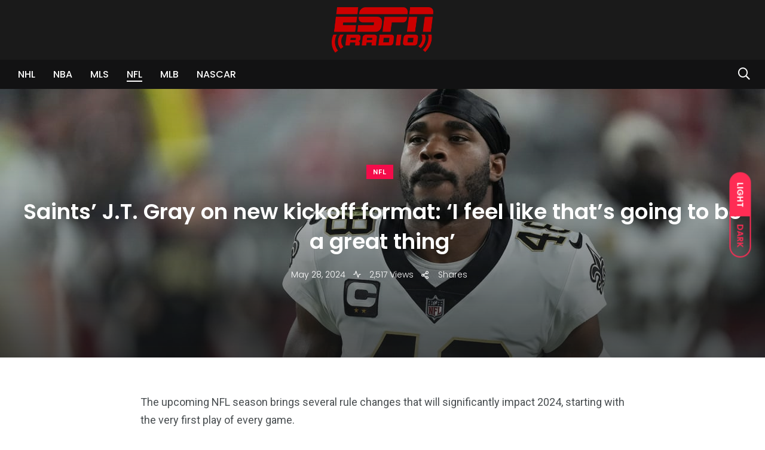

--- FILE ---
content_type: text/html; charset=UTF-8
request_url: https://252espn.com/saints-j-t-gray-on-new-kickoff-format-i-feel-like-thats-going-to-be-a-great-thing/
body_size: 13528
content:
    <!doctype html>
<html lang="en-US">
    <head>
        <meta charset="UTF-8">
        <meta http-equiv="X-UA-Compatible" content="IE=edge">
        <meta name="viewport" content="width=device-width, initial-scale=1.0">
        <link rel="profile" href="https://gmpg.org/xfn/11">
        <link rel="pingback" href="https://252espn.com/xmlrpc.php">
        <title>Saints&#8217; J.T. Gray on new kickoff format: &#8216;I feel like that&#8217;s going to be a great thing&#8217; &#8211; 252 ESPN Radio</title>
    <style>
        #wpadminbar #wp-admin-bar-p404_free_top_button .ab-icon:before {
            content: "\f103";
            color:red;
            top: 2px;
        }
    </style>
    <meta name='robots' content='max-image-preview:large' />
<noscript><style>#preloader{display:none;}</style></noscript><noscript><style>#preloader{display:none;}</style></noscript><link rel="amphtml" href="https://252espn.com/saints-j-t-gray-on-new-kickoff-format-i-feel-like-thats-going-to-be-a-great-thing/amp/" /><meta name="generator" content="AMP for WP 1.0.96.1"/><link rel='dns-prefetch' href='//fonts.googleapis.com' />
<link rel="alternate" type="application/rss+xml" title="252 ESPN Radio &raquo; Feed" href="https://252espn.com/feed/" />
<link rel="alternate" type="application/rss+xml" title="252 ESPN Radio &raquo; Comments Feed" href="https://252espn.com/comments/feed/" />
<link rel="alternate" type="application/rss+xml" title="252 ESPN Radio &raquo; Saints&#8217; J.T. Gray on new kickoff format: &#8216;I feel like that&#8217;s going to be a great thing&#8217; Comments Feed" href="https://252espn.com/saints-j-t-gray-on-new-kickoff-format-i-feel-like-thats-going-to-be-a-great-thing/feed/" />
<link rel="alternate" title="oEmbed (JSON)" type="application/json+oembed" href="https://252espn.com/wp-json/oembed/1.0/embed?url=https%3A%2F%2F252espn.com%2Fsaints-j-t-gray-on-new-kickoff-format-i-feel-like-thats-going-to-be-a-great-thing%2F" />
<link rel="alternate" title="oEmbed (XML)" type="text/xml+oembed" href="https://252espn.com/wp-json/oembed/1.0/embed?url=https%3A%2F%2F252espn.com%2Fsaints-j-t-gray-on-new-kickoff-format-i-feel-like-thats-going-to-be-a-great-thing%2F&#038;format=xml" />
<style id='wp-img-auto-sizes-contain-inline-css' type='text/css'>
img:is([sizes=auto i],[sizes^="auto," i]){contain-intrinsic-size:3000px 1500px}
/*# sourceURL=wp-img-auto-sizes-contain-inline-css */
</style>
<link rel='stylesheet' id='sbi_styles-css' href='https://252espn.com/wp-content/plugins/instagram-feed/css/sbi-styles.min.css?ver=6.4.3' type='text/css' media='all' />
<link rel='stylesheet' id='shared-counts-css' href='https://252espn.com/wp-content/plugins/shared-counts/assets/css/shared-counts.min.css?ver=1.5.0' type='text/css' media='all' />
<style id='wp-emoji-styles-inline-css' type='text/css'>

	img.wp-smiley, img.emoji {
		display: inline !important;
		border: none !important;
		box-shadow: none !important;
		height: 1em !important;
		width: 1em !important;
		margin: 0 0.07em !important;
		vertical-align: -0.1em !important;
		background: none !important;
		padding: 0 !important;
	}
/*# sourceURL=wp-emoji-styles-inline-css */
</style>
<link rel='stylesheet' id='wp-block-library-css' href='https://252espn.com/wp-includes/css/dist/block-library/style.min.css?ver=6.9' type='text/css' media='all' />
<style id='wp-block-paragraph-inline-css' type='text/css'>
.is-small-text{font-size:.875em}.is-regular-text{font-size:1em}.is-large-text{font-size:2.25em}.is-larger-text{font-size:3em}.has-drop-cap:not(:focus):first-letter{float:left;font-size:8.4em;font-style:normal;font-weight:100;line-height:.68;margin:.05em .1em 0 0;text-transform:uppercase}body.rtl .has-drop-cap:not(:focus):first-letter{float:none;margin-left:.1em}p.has-drop-cap.has-background{overflow:hidden}:root :where(p.has-background){padding:1.25em 2.375em}:where(p.has-text-color:not(.has-link-color)) a{color:inherit}p.has-text-align-left[style*="writing-mode:vertical-lr"],p.has-text-align-right[style*="writing-mode:vertical-rl"]{rotate:180deg}
/*# sourceURL=https://252espn.com/wp-includes/blocks/paragraph/style.min.css */
</style>
<style id='global-styles-inline-css' type='text/css'>
:root{--wp--preset--aspect-ratio--square: 1;--wp--preset--aspect-ratio--4-3: 4/3;--wp--preset--aspect-ratio--3-4: 3/4;--wp--preset--aspect-ratio--3-2: 3/2;--wp--preset--aspect-ratio--2-3: 2/3;--wp--preset--aspect-ratio--16-9: 16/9;--wp--preset--aspect-ratio--9-16: 9/16;--wp--preset--color--black: #000000;--wp--preset--color--cyan-bluish-gray: #abb8c3;--wp--preset--color--white: #ffffff;--wp--preset--color--pale-pink: #f78da7;--wp--preset--color--vivid-red: #cf2e2e;--wp--preset--color--luminous-vivid-orange: #ff6900;--wp--preset--color--luminous-vivid-amber: #fcb900;--wp--preset--color--light-green-cyan: #7bdcb5;--wp--preset--color--vivid-green-cyan: #00d084;--wp--preset--color--pale-cyan-blue: #8ed1fc;--wp--preset--color--vivid-cyan-blue: #0693e3;--wp--preset--color--vivid-purple: #9b51e0;--wp--preset--color--light-grayish-magenta: #FF9500;--wp--preset--color--strong-magenta: #FF2C54;--wp--preset--color--very-light-gray: #ffffff;--wp--preset--color--very-dark-gray: #6B7074;--wp--preset--gradient--vivid-cyan-blue-to-vivid-purple: linear-gradient(135deg,rgb(6,147,227) 0%,rgb(155,81,224) 100%);--wp--preset--gradient--light-green-cyan-to-vivid-green-cyan: linear-gradient(135deg,rgb(122,220,180) 0%,rgb(0,208,130) 100%);--wp--preset--gradient--luminous-vivid-amber-to-luminous-vivid-orange: linear-gradient(135deg,rgb(252,185,0) 0%,rgb(255,105,0) 100%);--wp--preset--gradient--luminous-vivid-orange-to-vivid-red: linear-gradient(135deg,rgb(255,105,0) 0%,rgb(207,46,46) 100%);--wp--preset--gradient--very-light-gray-to-cyan-bluish-gray: linear-gradient(135deg,rgb(238,238,238) 0%,rgb(169,184,195) 100%);--wp--preset--gradient--cool-to-warm-spectrum: linear-gradient(135deg,rgb(74,234,220) 0%,rgb(151,120,209) 20%,rgb(207,42,186) 40%,rgb(238,44,130) 60%,rgb(251,105,98) 80%,rgb(254,248,76) 100%);--wp--preset--gradient--blush-light-purple: linear-gradient(135deg,rgb(255,206,236) 0%,rgb(152,150,240) 100%);--wp--preset--gradient--blush-bordeaux: linear-gradient(135deg,rgb(254,205,165) 0%,rgb(254,45,45) 50%,rgb(107,0,62) 100%);--wp--preset--gradient--luminous-dusk: linear-gradient(135deg,rgb(255,203,112) 0%,rgb(199,81,192) 50%,rgb(65,88,208) 100%);--wp--preset--gradient--pale-ocean: linear-gradient(135deg,rgb(255,245,203) 0%,rgb(182,227,212) 50%,rgb(51,167,181) 100%);--wp--preset--gradient--electric-grass: linear-gradient(135deg,rgb(202,248,128) 0%,rgb(113,206,126) 100%);--wp--preset--gradient--midnight: linear-gradient(135deg,rgb(2,3,129) 0%,rgb(40,116,252) 100%);--wp--preset--font-size--small: 12px;--wp--preset--font-size--medium: 20px;--wp--preset--font-size--large: 36px;--wp--preset--font-size--x-large: 42px;--wp--preset--font-size--normal: 16px;--wp--preset--font-size--huge: 50px;--wp--preset--spacing--20: 0.44rem;--wp--preset--spacing--30: 0.67rem;--wp--preset--spacing--40: 1rem;--wp--preset--spacing--50: 1.5rem;--wp--preset--spacing--60: 2.25rem;--wp--preset--spacing--70: 3.38rem;--wp--preset--spacing--80: 5.06rem;--wp--preset--shadow--natural: 6px 6px 9px rgba(0, 0, 0, 0.2);--wp--preset--shadow--deep: 12px 12px 50px rgba(0, 0, 0, 0.4);--wp--preset--shadow--sharp: 6px 6px 0px rgba(0, 0, 0, 0.2);--wp--preset--shadow--outlined: 6px 6px 0px -3px rgb(255, 255, 255), 6px 6px rgb(0, 0, 0);--wp--preset--shadow--crisp: 6px 6px 0px rgb(0, 0, 0);}:where(.is-layout-flex){gap: 0.5em;}:where(.is-layout-grid){gap: 0.5em;}body .is-layout-flex{display: flex;}.is-layout-flex{flex-wrap: wrap;align-items: center;}.is-layout-flex > :is(*, div){margin: 0;}body .is-layout-grid{display: grid;}.is-layout-grid > :is(*, div){margin: 0;}:where(.wp-block-columns.is-layout-flex){gap: 2em;}:where(.wp-block-columns.is-layout-grid){gap: 2em;}:where(.wp-block-post-template.is-layout-flex){gap: 1.25em;}:where(.wp-block-post-template.is-layout-grid){gap: 1.25em;}.has-black-color{color: var(--wp--preset--color--black) !important;}.has-cyan-bluish-gray-color{color: var(--wp--preset--color--cyan-bluish-gray) !important;}.has-white-color{color: var(--wp--preset--color--white) !important;}.has-pale-pink-color{color: var(--wp--preset--color--pale-pink) !important;}.has-vivid-red-color{color: var(--wp--preset--color--vivid-red) !important;}.has-luminous-vivid-orange-color{color: var(--wp--preset--color--luminous-vivid-orange) !important;}.has-luminous-vivid-amber-color{color: var(--wp--preset--color--luminous-vivid-amber) !important;}.has-light-green-cyan-color{color: var(--wp--preset--color--light-green-cyan) !important;}.has-vivid-green-cyan-color{color: var(--wp--preset--color--vivid-green-cyan) !important;}.has-pale-cyan-blue-color{color: var(--wp--preset--color--pale-cyan-blue) !important;}.has-vivid-cyan-blue-color{color: var(--wp--preset--color--vivid-cyan-blue) !important;}.has-vivid-purple-color{color: var(--wp--preset--color--vivid-purple) !important;}.has-black-background-color{background-color: var(--wp--preset--color--black) !important;}.has-cyan-bluish-gray-background-color{background-color: var(--wp--preset--color--cyan-bluish-gray) !important;}.has-white-background-color{background-color: var(--wp--preset--color--white) !important;}.has-pale-pink-background-color{background-color: var(--wp--preset--color--pale-pink) !important;}.has-vivid-red-background-color{background-color: var(--wp--preset--color--vivid-red) !important;}.has-luminous-vivid-orange-background-color{background-color: var(--wp--preset--color--luminous-vivid-orange) !important;}.has-luminous-vivid-amber-background-color{background-color: var(--wp--preset--color--luminous-vivid-amber) !important;}.has-light-green-cyan-background-color{background-color: var(--wp--preset--color--light-green-cyan) !important;}.has-vivid-green-cyan-background-color{background-color: var(--wp--preset--color--vivid-green-cyan) !important;}.has-pale-cyan-blue-background-color{background-color: var(--wp--preset--color--pale-cyan-blue) !important;}.has-vivid-cyan-blue-background-color{background-color: var(--wp--preset--color--vivid-cyan-blue) !important;}.has-vivid-purple-background-color{background-color: var(--wp--preset--color--vivid-purple) !important;}.has-black-border-color{border-color: var(--wp--preset--color--black) !important;}.has-cyan-bluish-gray-border-color{border-color: var(--wp--preset--color--cyan-bluish-gray) !important;}.has-white-border-color{border-color: var(--wp--preset--color--white) !important;}.has-pale-pink-border-color{border-color: var(--wp--preset--color--pale-pink) !important;}.has-vivid-red-border-color{border-color: var(--wp--preset--color--vivid-red) !important;}.has-luminous-vivid-orange-border-color{border-color: var(--wp--preset--color--luminous-vivid-orange) !important;}.has-luminous-vivid-amber-border-color{border-color: var(--wp--preset--color--luminous-vivid-amber) !important;}.has-light-green-cyan-border-color{border-color: var(--wp--preset--color--light-green-cyan) !important;}.has-vivid-green-cyan-border-color{border-color: var(--wp--preset--color--vivid-green-cyan) !important;}.has-pale-cyan-blue-border-color{border-color: var(--wp--preset--color--pale-cyan-blue) !important;}.has-vivid-cyan-blue-border-color{border-color: var(--wp--preset--color--vivid-cyan-blue) !important;}.has-vivid-purple-border-color{border-color: var(--wp--preset--color--vivid-purple) !important;}.has-vivid-cyan-blue-to-vivid-purple-gradient-background{background: var(--wp--preset--gradient--vivid-cyan-blue-to-vivid-purple) !important;}.has-light-green-cyan-to-vivid-green-cyan-gradient-background{background: var(--wp--preset--gradient--light-green-cyan-to-vivid-green-cyan) !important;}.has-luminous-vivid-amber-to-luminous-vivid-orange-gradient-background{background: var(--wp--preset--gradient--luminous-vivid-amber-to-luminous-vivid-orange) !important;}.has-luminous-vivid-orange-to-vivid-red-gradient-background{background: var(--wp--preset--gradient--luminous-vivid-orange-to-vivid-red) !important;}.has-very-light-gray-to-cyan-bluish-gray-gradient-background{background: var(--wp--preset--gradient--very-light-gray-to-cyan-bluish-gray) !important;}.has-cool-to-warm-spectrum-gradient-background{background: var(--wp--preset--gradient--cool-to-warm-spectrum) !important;}.has-blush-light-purple-gradient-background{background: var(--wp--preset--gradient--blush-light-purple) !important;}.has-blush-bordeaux-gradient-background{background: var(--wp--preset--gradient--blush-bordeaux) !important;}.has-luminous-dusk-gradient-background{background: var(--wp--preset--gradient--luminous-dusk) !important;}.has-pale-ocean-gradient-background{background: var(--wp--preset--gradient--pale-ocean) !important;}.has-electric-grass-gradient-background{background: var(--wp--preset--gradient--electric-grass) !important;}.has-midnight-gradient-background{background: var(--wp--preset--gradient--midnight) !important;}.has-small-font-size{font-size: var(--wp--preset--font-size--small) !important;}.has-medium-font-size{font-size: var(--wp--preset--font-size--medium) !important;}.has-large-font-size{font-size: var(--wp--preset--font-size--large) !important;}.has-x-large-font-size{font-size: var(--wp--preset--font-size--x-large) !important;}
/*# sourceURL=global-styles-inline-css */
</style>

<style id='classic-theme-styles-inline-css' type='text/css'>
/*! This file is auto-generated */
.wp-block-button__link{color:#fff;background-color:#32373c;border-radius:9999px;box-shadow:none;text-decoration:none;padding:calc(.667em + 2px) calc(1.333em + 2px);font-size:1.125em}.wp-block-file__button{background:#32373c;color:#fff;text-decoration:none}
/*# sourceURL=/wp-includes/css/classic-themes.min.css */
</style>
<link rel='stylesheet' id='contact-form-7-css' href='https://252espn.com/wp-content/plugins/contact-form-7/includes/css/styles.css?ver=5.9.6' type='text/css' media='all' />
<link rel='stylesheet' id='my_switcher-css' href='https://252espn.com/wp-content/themes/papr/assets/css/my_switcher.css?ver=1.4.7' type='text/css' media='all' />
<link rel='stylesheet' id='font-awesome-css' href='https://252espn.com/wp-content/themes/papr/assets/css/fontawesome-all.min.css?ver=1.4.7' type='text/css' media='all' />
<link rel='stylesheet' id='papr-fonts-css' href='https://fonts.googleapis.com/css?family=Poppins%3A300%2C300i%2C400%2C400i%2C500%2C500i%2C600%2C600i%2C700%2C700i%2C800%2C800i%2C900%7CRoboto%3A300%2C300i%2C400%2C400i%2C500%2C500i%2C700%2C700i%2C900%2C900%26display%3Dswap&#038;subset=latin%2Clatin-ext&#038;ver=6.9' type='text/css' media='all' />
<link rel='stylesheet' id='plyr-css' href='https://252espn.com/wp-content/themes/papr/assets/css/plyr.css?ver=1.4.7' type='text/css' media='all' />
<link rel='stylesheet' id='font-iconfont-css' href='https://252espn.com/wp-content/themes/papr/assets/css/iconfont.css?ver=1.4.7' type='text/css' media='all' />
<link rel='stylesheet' id='animate-css' href='https://252espn.com/wp-content/themes/papr/assets/css/animate.css?ver=1.4.7' type='text/css' media='all' />
<link rel='stylesheet' id='bootstrap-css' href='https://252espn.com/wp-content/themes/papr/assets/css/bootstrap.min.css?ver=1.4.7' type='text/css' media='all' />
<link rel='stylesheet' id='axil-style-css' href='https://252espn.com/wp-content/themes/papr/assets/css/style.css?ver=1.4.7' type='text/css' media='all' />
<link rel='stylesheet' id='axil-custom-css' href='https://252espn.com/wp-content/themes/papr/assets/css/mcustom.css?ver=1.4.7' type='text/css' media='all' />
<link rel='stylesheet' id='papr-dark-style-css' href='https://252espn.com/wp-content/themes/papr/assets/css/dark.css?ver=1.4.7' type='text/css' media='all' />
<style id='papr-dynamic-inline-css' type='text/css'>
.papr-container {padding-top:0px;}.papr-container {padding-bottom:0px;}
/*# sourceURL=papr-dynamic-inline-css */
</style>
<script type="text/javascript" src="https://252espn.com/wp-content/themes/papr/assets/js/popper.js?ver=1.4.7" id="popper-js"></script>
<script type="text/javascript" src="https://252espn.com/wp-includes/js/jquery/jquery.min.js?ver=3.7.1" id="jquery-core-js"></script>
<script type="text/javascript" src="https://252espn.com/wp-includes/js/jquery/jquery-migrate.min.js?ver=3.4.1" id="jquery-migrate-js"></script>
<link rel="https://api.w.org/" href="https://252espn.com/wp-json/" /><link rel="alternate" title="JSON" type="application/json" href="https://252espn.com/wp-json/wp/v2/posts/2952" /><link rel="EditURI" type="application/rsd+xml" title="RSD" href="https://252espn.com/xmlrpc.php?rsd" />
<meta name="generator" content="WordPress 6.9" />
<link rel="canonical" href="https://252espn.com/saints-j-t-gray-on-new-kickoff-format-i-feel-like-thats-going-to-be-a-great-thing/" />
<link rel='shortlink' href='https://252espn.com/?p=2952' />
<meta name="generator" content="Redux 4.4.17" />        <!--Customizer CSS-->
        <style type="text/css">

            /* Body */
                        /* Link */
                        /* Link Hover */
                        /* Meta */
                        /* Meta Hover */
                        /* Meta Link Hover */
                        /* Meta Hover Dark Section */
            

            /************************************************************************************
             * Header Top Bar
             ************************************************************************************/
            /* Background Color */
                        /* Body Color */
                        /* Link Color */
                        /* Link Hover Color */
                        /************************************************************************************
             * Header
             ************************************************************************************/
            /* Background Color */
                        /* Link Color */
                                    /* Link Hover Color */
                        
            /************************************************************************************
             * General 
             ************************************************************************************/
            /* Primary [#ff2c54] */
                        /* Heading */
                        /* Heading Hover */
                                    /* Heading Hover Color Dark Section */
                        

            /************************************************************************************
             * Footer 
             ************************************************************************************/
            /* Background Color */
                        /* Footer Heading Color */
                        /* Footer Body Color */
                        /* Footer Link Color */
                        /* Footer Link Hover Color */
                        /* Footer Bottom Border top Color */
            
        </style>
        <!--/Customizer CSS-->
        <meta name="generator" content="Elementor 3.22.3; features: e_optimized_assets_loading, e_optimized_css_loading, e_font_icon_svg, additional_custom_breakpoints, e_optimized_control_loading, e_lazyload; settings: css_print_method-external, google_font-enabled, font_display-swap">
			<style>
				.e-con.e-parent:nth-of-type(n+4):not(.e-lazyloaded):not(.e-no-lazyload),
				.e-con.e-parent:nth-of-type(n+4):not(.e-lazyloaded):not(.e-no-lazyload) * {
					background-image: none !important;
				}
				@media screen and (max-height: 1024px) {
					.e-con.e-parent:nth-of-type(n+3):not(.e-lazyloaded):not(.e-no-lazyload),
					.e-con.e-parent:nth-of-type(n+3):not(.e-lazyloaded):not(.e-no-lazyload) * {
						background-image: none !important;
					}
				}
				@media screen and (max-height: 640px) {
					.e-con.e-parent:nth-of-type(n+2):not(.e-lazyloaded):not(.e-no-lazyload),
					.e-con.e-parent:nth-of-type(n+2):not(.e-lazyloaded):not(.e-no-lazyload) * {
						background-image: none !important;
					}
				}
			</style>
			<link rel="icon" href="https://252espn.com/wp-content/uploads/2024/07/cropped-300-ESPN-banner-6PM-6AM-1-32x32.jpg" sizes="32x32" />
<link rel="icon" href="https://252espn.com/wp-content/uploads/2024/07/cropped-300-ESPN-banner-6PM-6AM-1-192x192.jpg" sizes="192x192" />
<link rel="apple-touch-icon" href="https://252espn.com/wp-content/uploads/2024/07/cropped-300-ESPN-banner-6PM-6AM-1-180x180.jpg" />
<meta name="msapplication-TileImage" content="https://252espn.com/wp-content/uploads/2024/07/cropped-300-ESPN-banner-6PM-6AM-1-270x270.jpg" />
		<style type="text/css" id="wp-custom-css">
			.axil-top-scroll.animated.bounce.faster {
	display: none;
}
.axil-top-scroll.animated.bounce.faster.back-top {
	display: block;
}


.live-update .axil-title.axil-title__mid:after {
    width: 25px;
    height: 25px;
	border: 4px solid red;
    position: absolute;
    left: 0;
    top: 50%;
    content: "";
    transform: translateY(-50%);
    border-radius: 100%;
  opacity: 1;
	animation: customOne 1.2s infinite;
}
.live-update .axil-title.axil-title__mid:before {
    width: 25px;
    height: 25px;
	background: red;
    position: absolute;
    left: 0;
    top: 50%;
    content: "";
    transform: translateY(-50%);
    border-radius: 100%;
  opacity: 1;
    animation: customOne 1s infinite;
	
}
.live-update .axil-title.axil-title__mid {
    position: relative;
    padding-left: 35px;
}

/*----------------------
    Animation Css  
-----------------------*/
@keyframes customOne {
  0% {
    -webkit-transform: translateY(-50%) scale(0);
            transform: translateY(-50%) scale(0);
		opacity: 1;
  }
  
  100% {
    -webkit-transform: translateY(-50%) scale(1.2);
            transform: translateY(-50%) scale(1.2);
		opacity: 0;
  }
}

.elementor-2387 .elementor-element.elementor-element-82b319f:not(.elementor-motion-effects-element-type-background), .elementor-2387 .elementor-element.elementor-element-82b319f>.elementor-motion-effects-container>.elementor-motion-effects-layer {
    background-color: #2b2b2b;
}

@media (max-width: 991px) {
.active-dark-mode .close-sidenav-wrap {
background: var(--grey-dark-five);
}
}
		</style>
		    </head>
<body class="wp-singular post-template-default single single-post postid-2952 single-format-standard wp-embed-responsive wp-theme-papr  has-sidebar right-sidebar axil-sticky-menu menu-open-click elementor-default elementor-kit-9">
<div id="my_switcher">
                    <ul>
                        <li>
                            <a href="javascript: void(0);" data-theme="light"  class="setColor light">
                                <span title="Light Mode">Light</span>
                            </a>
                        </li>
                        <li>
                            <a href="javascript: void(0);" data-theme="dark"  class="setColor dark">
                                <span title="Dark Mode">Dark</span>
                            </a>
                        </li>
                    </ul>
                </div><div class="wrp">
    <!-- Main contents -->
<main class="main-content ">
<!-- Header starts -->
<div id="page" class="papr-main-content">			
				
		<header class="page-header">
		<div class="header-top header-top__style-two bg-grey-dark-seven">
    <div class="container">
        <div class="row justify-content-between align-items-center">
            <div class="col-md-4">
                                <!-- End of .header-top-nav -->
            </div>
            <div class="brand-logo-container col-md-4 text-center">
                <a class="site-logo" href="https://252espn.com/">
                    <img class="brand-logo" src="https://252espn.com/wp-content/uploads/2024/07/ESPN-Radio.webp" alt="252 ESPN Radio"></a>
            </div>
            <!-- End of .brand-logo-container -->
            <div class="col-md-4">
                            </div>
        </div>
        <!-- End of .row -->
    </div>
    <!-- End of .container -->
</div>
<!-- End of .header-top -->
<div class="navbar bg-grey-dark-one navbar__style-four axil-header axil-header-two">
    <div class="container">
        <div class="navbar-inner justify-content-between">
                        <!-- End of .navbar-toggler-wrapper -->
            <div class="brand-logo-container text-center d-lg-none">
                <a class="site-logo" href="https://252espn.com/"><img class="brand-logo"
                                                                                       src="https://252espn.com/wp-content/uploads/2024/07/ESPN-Radio.webp"
                                                                                       alt="252 ESPN Radio"></a>

            </div>
            <!-- End of .brand-logo-container -->
            <nav class="main-nav-wrapper"><ul id="main-menu" class="main-navigation list-inline"><li id="menu-item-2927" class="menu-item menu-item-type-taxonomy menu-item-object-category menu-item-2927"><a href="https://252espn.com/category/nhl/">NHL</a></li>
<li id="menu-item-2928" class="menu-item menu-item-type-taxonomy menu-item-object-category menu-item-2928"><a href="https://252espn.com/category/nba/">NBA</a></li>
<li id="menu-item-2976" class="menu-item menu-item-type-taxonomy menu-item-object-category menu-item-2976"><a href="https://252espn.com/category/mls/">MLS</a></li>
<li id="menu-item-2977" class="menu-item menu-item-type-taxonomy menu-item-object-category current-post-ancestor current-menu-parent current-post-parent menu-item-2977 is-active "><a href="https://252espn.com/category/nfl/">NFL</a></li>
<li id="menu-item-3042" class="menu-item menu-item-type-taxonomy menu-item-object-category menu-item-3042"><a href="https://252espn.com/category/mlb/">MLB</a></li>
<li id="menu-item-3043" class="menu-item menu-item-type-taxonomy menu-item-object-category menu-item-3043"><a href="https://252espn.com/category/nascar/">NASCAR</a></li>
</ul></nav>            <div class="navbar-extra-features">
                                    <form id="search" action="https://252espn.com/" class="navbar-search" method="GET">
                        <div class="search-field">
                            <input type="text" class="navbar-search-field" name="s"
                                   placeholder="Search ..."
                                   value="">
                            <button class="navbar-search-btn" type="submit"><i class="fal fa-search"></i></button>
                        </div>
                        <!-- End of .search-field -->
                        <a href="#" class="navbar-search-close"><i class="fal fa-times"></i></a>
                    </form>
                    <!-- End of .navbar-search -->
                    <a href="#" class="nav-search-field-toggler" data-toggle="nav-search-feild"><i
                                class="far fa-search"></i></a>
                                                            </div>
            <!-- End of .navbar-extra-features -->
            <div class="main-nav-toggler d-block d-lg-none" id="main-nav-toggler">
                <div class="toggler-inner">
                    <span></span>
                    <span></span>
                    <span></span>
                </div>
            </div>
            <!-- End of .main-nav-toggler -->
        </div>
        <!-- End of .navbar-inner -->
    </div>
    <!-- End of .container -->
</div>

		
		</header>		
	<div class="papr-container-main">
		
	    


    <div class="papr-container">
                                    <!-- Banner starts -->
<div class="banner banner__single-post banner__single-hero banner-single-4"
     style="background-image: url(https://252espn.com/wp-content/uploads/2024/07/p2neraitmexwvdqto89d.jpg);">
            <div class="grad-overlay"></div>
        <div class="container">
        <div class="post-title-wrapper text-center">
            <div class="btn-group m-b-xs-10">
                                <a class="post-cat cat-btn" style="background:#f40c4a"
                   href="https://252espn.com/category/nfl/">
                    NFL                </a>
                        </div>
                            <h1 class="m-b-xs-0 axil-post-title hover-line color-white">Saints&#8217; J.T. Gray on new kickoff format: &#8216;I feel like that&#8217;s going to be a great thing&#8217;</h1>                                <div class="post-metas banner-post-metas m-t-xs-20">
            <ul class="list-inline justify-content-center">
                                                    <li><i class="dot">.</i> <span class="published updated">May 28, 2024</span></li>
                
                
                                    <li><span class="post-meta-view  very-high"><i class="feather icon-activity"></i> 2,517 Views</span> </li>
                                                    <li class="papr-meta-total-share"><i class="feather icon-share-2"></i>
                        <div class="shared-counts-wrap papr-meta style-icon"><span class="shared-counts-button included_total shared-counts-no-count" data-postid="2952" data-social-target="https://252espn.com/saints-j-t-gray-on-new-kickoff-format-i-feel-like-thats-going-to-be-a-great-thing/"><span class="shared-counts-icon-label"><span class="shared-counts-icon"><svg version="1.1" xmlns="http://www.w3.org/2000/svg" width="27.4375" height="32" viewBox="0 0 878 1024"><path d="M694.857 585.143q76 0 129.429 53.429t53.429 129.429-53.429 129.429-129.429 53.429-129.429-53.429-53.429-129.429q0-6.857 1.143-19.429l-205.714-102.857q-52.571 49.143-124.571 49.143-76 0-129.429-53.429t-53.429-129.429 53.429-129.429 129.429-53.429q72 0 124.571 49.143l205.714-102.857q-1.143-12.571-1.143-19.429 0-76 53.429-129.429t129.429-53.429 129.429 53.429 53.429 129.429-53.429 129.429-129.429 53.429q-72 0-124.571-49.143l-205.714 102.857q1.143 12.571 1.143 19.429t-1.143 19.429l205.714 102.857q52.571-49.143 124.571-49.143z"></path></svg></span><span class="shared-counts-label">Shares</span></span></span></div>                    </li>
                            </ul>
        </div>
                    <!-- End of .post-metas -->
        </div>
        <!-- End of .post-title-wrapper -->
    </div>
    <!-- End of .container -->
</div>
<!-- End of .banner -->
<!-- post-details starts -->
<div class="post-single-wrapper p-t-xs-60">
    <div class="container">

        <div class="row">
            <div class="col-lg-8 offset-lg-2">
                <article class="post-details">
                    
<p>The upcoming NFL season brings several rule changes that will significantly impact 2024, starting with the very first play of every game.</p>



<p>The league has adopted a new kickoff format, inspired by the XFL, to reduce the number of touchbacks and bring more action to this play.</p>



<p>New Orleans Saints defensive back and special teamer J.T. Gray recently shared his thoughts on the change with NFL Network&#8217;s Steve Wyche on &#8220;The Insiders.&#8221; Gray noted that the Saints have been adjusting to the new rule since it was approved.</p>



<p>&#8220;The new kickoff rule is pretty interesting. We&#8217;ve been practicing it since Day 1 of OTAs,&#8221; Gray told Wyche. &#8220;I feel like it&#8217;s changing the value of special teams. It&#8217;s going to be great because you&#8217;ll get action on every first play of the game. It&#8217;s a positive change for the NFL and the fans.&#8221;</p>



<p>Gray, an All-Pro and Pro Bowler as a special teamer in 2021, is particularly excited about the kickoff tweaks, as they provide more opportunities for him to showcase his skills. The Saints also have Rashid Shaheed, who earned his first Pro Bowl nod as a returner in 2023, with 25 punt returns for 339 yards and one touchdown, along with 18 kickoff returns for 384 yards in 15 games.</p>



<p>Other players have also expressed positive sentiments about the new kickoff rule. Cowboys special teamer C.J. Goodwin said it will be &#8220;fun&#8221; with more returns expected. Chiefs safety Justin Reid even plans to get involved by kicking under the new format.</p>



<p>With New Orleans&#8217; training camp set to start for veterans on July 23, Gray and special teams coordinator Darren Rizzi will continue to refine their approach. If the new kickoff rule proves successful in 2024, contributors like Gray, Goodwin, and Reid could see it renewed for the 2025 season.</p>
                </article>
                                                    <div class="post-shares m-t-xs-60">
                        <div class="title">Share:</div>
                        <div class="shared-counts-wrap after_content style-axil_style"><a href="https://www.facebook.com/sharer/sharer.php?u=https://252espn.com/saints-j-t-gray-on-new-kickoff-format-i-feel-like-thats-going-to-be-a-great-thing/&#038;display=popup&#038;ref=plugin&#038;src=share_button" title="Share on Facebook"  target="_blank"  rel="nofollow noopener noreferrer"  class="shared-counts-button facebook shared-counts-no-count" data-postid="2952" data-social-network="Facebook" data-social-action="Share" data-social-target="https://252espn.com/saints-j-t-gray-on-new-kickoff-format-i-feel-like-thats-going-to-be-a-great-thing/"><span class="shared-counts-icon-label"><span class="shared-counts-icon"><svg version="1.1" xmlns="http://www.w3.org/2000/svg" width="18.8125" height="32" viewBox="0 0 602 1024"><path d="M548 6.857v150.857h-89.714q-49.143 0-66.286 20.571t-17.143 61.714v108h167.429l-22.286 169.143h-145.143v433.714h-174.857v-433.714h-145.714v-169.143h145.714v-124.571q0-106.286 59.429-164.857t158.286-58.571q84 0 130.286 6.857z"></path></svg></span><span class="shared-counts-label">Facebook</span></span></a><a href="https://twitter.com/share?url=https://252espn.com/saints-j-t-gray-on-new-kickoff-format-i-feel-like-thats-going-to-be-a-great-thing/&#038;text=Saints%E2%80%99%20J.T.%20Gray%20on%20new%20kickoff%20format%3A%20%E2%80%98I%20feel%20like%20that%E2%80%99s%20going%20to%20be%20a%20great%20thing%E2%80%99" title="Share on Twitter"  target="_blank"  rel="nofollow noopener noreferrer"  class="shared-counts-button twitter shared-counts-no-count" data-postid="2952" data-social-network="Twitter" data-social-action="Tweet" data-social-target="https://252espn.com/saints-j-t-gray-on-new-kickoff-format-i-feel-like-thats-going-to-be-a-great-thing/"><span class="shared-counts-icon-label"><span class="shared-counts-icon"><svg viewBox="0 0 24 24" xmlns="http://www.w3.org/2000/svg"><path d="M13.8944 10.4695L21.3345 2H19.5716L13.1085 9.35244L7.95022 2H1.99936L9.80147 13.1192L1.99936 22H3.76218L10.5832 14.2338L16.0318 22H21.9827L13.8944 10.4695ZM11.4792 13.2168L10.6875 12.1089L4.39789 3.30146H7.10594L12.1833 10.412L12.9717 11.5199L19.5708 20.7619H16.8628L11.4792 13.2168Z" /></svg></span><span class="shared-counts-label">Tweet</span></span></a><a href="https://www.linkedin.com/shareArticle?mini=true&#038;url=https://252espn.com/saints-j-t-gray-on-new-kickoff-format-i-feel-like-thats-going-to-be-a-great-thing/" title="Share on LinkedIn"  target="_blank"  rel="nofollow noopener noreferrer"  class="shared-counts-button linkedin shared-counts-no-count" data-postid="2952" data-social-network="LinkedIn" data-social-action="Share" data-social-target="https://252espn.com/saints-j-t-gray-on-new-kickoff-format-i-feel-like-thats-going-to-be-a-great-thing/"><span class="shared-counts-icon-label"><span class="shared-counts-icon"><svg version="1.1" xmlns="http://www.w3.org/2000/svg" width="27.4375" height="32" viewBox="0 0 878 1024"><path d="M199.429 357.143v566.286h-188.571v-566.286h188.571zM211.429 182.286q0.571 41.714-28.857 69.714t-77.429 28h-1.143q-46.857 0-75.429-28t-28.571-69.714q0-42.286 29.429-70t76.857-27.714 76 27.714 29.143 70zM877.714 598.857v324.571h-188v-302.857q0-60-23.143-94t-72.286-34q-36 0-60.286 19.714t-36.286 48.857q-6.286 17.143-6.286 46.286v316h-188q1.143-228 1.143-369.714t-0.571-169.143l-0.571-27.429h188v82.286h-1.143q11.429-18.286 23.429-32t32.286-29.714 49.714-24.857 65.429-8.857q97.714 0 157.143 64.857t59.429 190z"></path></svg></span><span class="shared-counts-label">LinkedIn</span></span></a><a href="https://pinterest.com/pin/create/button/?url=https://252espn.com/saints-j-t-gray-on-new-kickoff-format-i-feel-like-thats-going-to-be-a-great-thing/&#038;media=https://252espn.com/wp-content/uploads/2024/07/p2neraitmexwvdqto89d.jpg&#038;description=Saints&#8217;%20J.T.%20Gray%20on%20new%20kickoff%20format:%20&#8216;I%20feel%20like%20that&#8217;s%20going%20to%20be%20a%20great%20thing&#8217;" title="Share on Pinterest"  target="_blank"  rel="nofollow noopener noreferrer"  class="shared-counts-button pinterest shared-counts-no-count" data-postid="2952" data-pin-do="none" data-social-network="Pinterest" data-social-action="Pin" data-social-target="https://252espn.com/saints-j-t-gray-on-new-kickoff-format-i-feel-like-thats-going-to-be-a-great-thing/"><span class="shared-counts-icon-label"><span class="shared-counts-icon"><svg version="1.1" xmlns="http://www.w3.org/2000/svg" width="22.84375" height="32" viewBox="0 0 731 1024"><path d="M0 341.143q0-61.714 21.429-116.286t59.143-95.143 86.857-70.286 105.714-44.571 115.429-14.857q90.286 0 168 38t126.286 110.571 48.571 164q0 54.857-10.857 107.429t-34.286 101.143-57.143 85.429-82.857 58.857-108 22q-38.857 0-77.143-18.286t-54.857-50.286q-5.714 22.286-16 64.286t-13.429 54.286-11.714 40.571-14.857 40.571-18.286 35.714-26.286 44.286-35.429 49.429l-8 2.857-5.143-5.714q-8.571-89.714-8.571-107.429 0-52.571 12.286-118t38-164.286 29.714-116q-18.286-37.143-18.286-96.571 0-47.429 29.714-89.143t75.429-41.714q34.857 0 54.286 23.143t19.429 58.571q0 37.714-25.143 109.143t-25.143 106.857q0 36 25.714 59.714t62.286 23.714q31.429 0 58.286-14.286t44.857-38.857 32-54.286 21.714-63.143 11.429-63.429 3.714-56.857q0-98.857-62.571-154t-163.143-55.143q-114.286 0-190.857 74t-76.571 187.714q0 25.143 7.143 48.571t15.429 37.143 15.429 26 7.143 17.429q0 16-8.571 41.714t-21.143 25.714q-1.143 0-9.714-1.714-29.143-8.571-51.714-32t-34.857-54-18.571-61.714-6.286-60.857z"></path></svg></span><span class="shared-counts-label">Pin</span></span></a></div>                    </div>
                
                                <div id="comments" class="comments-section">
    
    
        <div class="reply-separator"></div>
    	<div id="respond" class="comment-respond">
		<h3 id="reply-title" class="comment-reply-title">Leave a Reply <small><a rel="nofollow" id="cancel-comment-reply-link" href="/saints-j-t-gray-on-new-kickoff-format-i-feel-like-thats-going-to-be-a-great-thing/#respond" style="display:none;">Cancel reply</a></small></h3><form action="https://252espn.com/wp-comments-post.php" method="post" id="commentform" class="comment-form"><p class="comment-notes"><span id="email-notes">Your email address will not be published.</span> <span class="required-field-message">Required fields are marked <span class="required">*</span></span></p><div class="row"><div class="col-md-12"><div class="form-group comment-form-comment"><label for="comment">Comment<span>*</span></label><textarea id="comment" name="comment" required class="textarea axil-form-control" rows="5" cols="40"></textarea></div></div></div><div class="row"><div class="col-sm-4"><div class="form-group comment-form-author"><label for="author">Name<span>*</span></label><input type="text" id="author" name="author" value=""  class="axil-form-control" required></div></div>
<div class="col-sm-4 comment-form-email"><div class="form-group"><label for="email">Email<span>*</span></label><input id="email" name="email" type="email" value="" class="axil-form-control" required></div></div>
<div class="col-sm-4 comment-form-website"><div class="form-group"><label for="website">Website</label><input id="website" name="website" type="text" value="" class="axil-form-control"></div></div></div>
<p class="comment-form-cookies-consent"><input id="wp-comment-cookies-consent" name="wp-comment-cookies-consent" type="checkbox" value="yes" /> <label for="wp-comment-cookies-consent">Save my name, email, and website in this browser for the next time I comment.</label></p>
<div class="row"><div class="col-md-12"><div class="form-group form-submit"><input name="submit" type="submit" id="submit" class="btn btn-primary" value="Post Comment" /> <input type='hidden' name='comment_post_ID' value='2952' id='comment_post_ID' />
<input type='hidden' name='comment_parent' id='comment_parent' value='0' />
</div></div></div></form>	</div><!-- #respond -->
	</div>                <a href="https://252espn.com/three-up-three-down-drivers-in-focus-leaving-pocono/" rel="next"></a><a href="https://252espn.com/after-supercharging-predators-offence-in-free-agency-trotz-hopeful-to-win-a-stanley-cup/" rel="prev"></a>        <div class="row  post-navigation-wrapper m-b-xs-60">
                            <div class="col-lg-6 col-md-6 col-sm-12 col-12">
                    <div class="post-navigation" style="background-image: url(https://252espn.com/wp-content/uploads/2024/07/2024_7_1_17383432-b296-4ada-92a2-cde99e81f602_jpg_1920x1080.webp)">
                        <div class="post-nav-content">
                            <a href="https://252espn.com/after-supercharging-predators-offence-in-free-agency-trotz-hopeful-to-win-a-stanley-cup/" class="prev-post">
                                <i class="feather icon-chevron-left"></i>Previous Post                            </a>
                            <h3>
                                <a href="https://252espn.com/after-supercharging-predators-offence-in-free-agency-trotz-hopeful-to-win-a-stanley-cup/">After supercharging Predators' offence in free agency, Trotz hopeful to win a Stanley Cup</a>
                            </h3>
                        </div>
                    </div>
                </div>
                                        <div class="col-lg-6 col-md-6 col-sm-12 col-12">
                    <div class="post-navigation text-right" style="background-image: url(https://252espn.com/wp-content/uploads/2024/07/GettyImages-2162032090.jpg)">
                        <div class="post-nav-content">
                            <a href="https://252espn.com/three-up-three-down-drivers-in-focus-leaving-pocono/" class="next-post">
                                Next Post<i class="feather icon-chevron-right"></i>
                            </a>
                            <h3>
                                <a href="https://252espn.com/three-up-three-down-drivers-in-focus-leaving-pocono/">Three Up, Three Down: Drivers in focus leaving Pocono</a>
                            </h3>
                        </div>
                    </div>
                </div>
                    </div>

    
            </div>

        </div>
        <!-- End of .row -->
    </div>
    <!-- End of .container -->
</div>


		<div class="related-post p-b-xs-30">
			<div class="container">
							<div class="section-title m-b-xs-30">
					<h2 class="axil-title">Related Posts</h2>
				</div>
								<div class="grid-wrapper">
						<div class="row">
												<div class="col-lg-3 col-md-4">
							<div class="content-block m-b-xs-30">
                                <a href="https://252espn.com/kyle-busch-corey-lajoie-tangle-in-late-multi-car-crash-at-pocono/" title="Kyle Busch, Corey LaJoie tangle in late multi-car crash at Pocono">
                                                  
            <img class="img-fluid" src="https://252espn.com/wp-content/uploads/2024/07/corey-lajoie-kyle-busch-trigger-massive-wreck-at-pocono-raceway-400x400.jpg" alt="">  
                                       </a>
								<div class="media-caption grad-overlay">
									<div class="caption-content">
										<h3 class="axil-post-title hover-line"><a href="https://252espn.com/kyle-busch-corey-lajoie-tangle-in-late-multi-car-crash-at-pocono/">Kyle Busch, Corey LaJoie tangle in late multi-car crash at Pocono</a></h3>
                                        									</div>
									<!-- End of .content-inner -->
								</div>
							</div>
							</div>
												<div class="col-lg-3 col-md-4">
							<div class="content-block m-b-xs-30">
                                <a href="https://252espn.com/15-players-to-watch-during-nba-2k25-summer-league/" title="15 players to watch during NBA 2K25 Summer League">
                                                  
            <img class="img-fluid" src="https://252espn.com/wp-content/uploads/2024/07/12506081-400x400.png" alt="">  
                                       </a>
								<div class="media-caption grad-overlay">
									<div class="caption-content">
										<h3 class="axil-post-title hover-line"><a href="https://252espn.com/15-players-to-watch-during-nba-2k25-summer-league/">15 players to watch during NBA 2K25 Summer League</a></h3>
                                        									</div>
									<!-- End of .content-inner -->
								</div>
							</div>
							</div>
												<div class="col-lg-3 col-md-4">
							<div class="content-block m-b-xs-30">
                                <a href="https://252espn.com/jordan-morris-red-hot-form-keeps-seattle-sounders-rolling-its-amazing-to-see/" title="Jordan Morris&#8217; red-hot form keeps Seattle Sounders rolling: &#8220;It&#8217;s amazing to see&#8221;">
                                                  
            <img class="img-fluid" src="https://252espn.com/wp-content/uploads/2024/07/zk0xlhricgz5yofaxdcc-400x400.webp" alt="">  
                                       </a>
								<div class="media-caption grad-overlay">
									<div class="caption-content">
										<h3 class="axil-post-title hover-line"><a href="https://252espn.com/jordan-morris-red-hot-form-keeps-seattle-sounders-rolling-its-amazing-to-see/">Jordan Morris&#8217; red-hot form keeps Seattle Sounders rolling: &#8220;It&#8217;s amazing to see&#8221;</a></h3>
                                        									</div>
									<!-- End of .content-inner -->
								</div>
							</div>
							</div>
												<div class="col-lg-3 col-md-4">
							<div class="content-block m-b-xs-30">
                                <a href="https://252espn.com/ohtani-is-first-japanese-born-player-with-200-hrs-in-majors/" title="Ohtani is first Japanese-born player with 200 HRs in Majors">
                                                  
            <img class="img-fluid" src="https://252espn.com/wp-content/uploads/2024/07/ohtani-breaks-mark-for-hrs-by-japan-born-player-v0-bDmFGnCZavay4Vp0HxmrnmLSRCE-rRk_ie_ObkVOYYA-400x400.webp" alt="">  
                                       </a>
								<div class="media-caption grad-overlay">
									<div class="caption-content">
										<h3 class="axil-post-title hover-line"><a href="https://252espn.com/ohtani-is-first-japanese-born-player-with-200-hrs-in-majors/">Ohtani is first Japanese-born player with 200 HRs in Majors</a></h3>
                                        									</div>
									<!-- End of .content-inner -->
								</div>
							</div>
							</div>
											</div>
				</div>
			</div>
		</div>
		                        </div>

</div><!-- #papr-container-main -->
    
<footer class="page-footer bg-grey-dark-key">
	<div class="container">
		
				<!-- End of .footer-mid -->
		<div class="footer-bottom">
						<!-- End of .footer-bottom-links -->
				
				<p class="axil-copyright-txt">Copyright &copy; 2024 252 ESPN Radio</p>
				
		</div>
		<!-- End of .footer-bottom -->
	</div>
	<!-- End of .container -->
</footer>



</div></main>
</div>
<a href="#" class="axil-top-scroll animated bounce faster"><i class="fas fa-angle-up"></i></a><script type="speculationrules">
{"prefetch":[{"source":"document","where":{"and":[{"href_matches":"/*"},{"not":{"href_matches":["/wp-*.php","/wp-admin/*","/wp-content/uploads/*","/wp-content/*","/wp-content/plugins/*","/wp-content/themes/papr/*","/*\\?(.+)"]}},{"not":{"selector_matches":"a[rel~=\"nofollow\"]"}},{"not":{"selector_matches":".no-prefetch, .no-prefetch a"}}]},"eagerness":"conservative"}]}
</script>
<!-- Instagram Feed JS -->
<script type="text/javascript">
var sbiajaxurl = "https://252espn.com/wp-admin/admin-ajax.php";
</script>
			<script type='text/javascript'>
				const lazyloadRunObserver = () => {
					const lazyloadBackgrounds = document.querySelectorAll( `.e-con.e-parent:not(.e-lazyloaded)` );
					const lazyloadBackgroundObserver = new IntersectionObserver( ( entries ) => {
						entries.forEach( ( entry ) => {
							if ( entry.isIntersecting ) {
								let lazyloadBackground = entry.target;
								if( lazyloadBackground ) {
									lazyloadBackground.classList.add( 'e-lazyloaded' );
								}
								lazyloadBackgroundObserver.unobserve( entry.target );
							}
						});
					}, { rootMargin: '200px 0px 200px 0px' } );
					lazyloadBackgrounds.forEach( ( lazyloadBackground ) => {
						lazyloadBackgroundObserver.observe( lazyloadBackground );
					} );
				};
				const events = [
					'DOMContentLoaded',
					'elementor/lazyload/observe',
				];
				events.forEach( ( event ) => {
					document.addEventListener( event, lazyloadRunObserver );
				} );
			</script>
			<script type="text/javascript" id="shared-counts-js-extra">
/* <![CDATA[ */
var shared_counts = {"social_tracking":"1"};
var shared_counts = {"social_tracking":"1"};
//# sourceURL=shared-counts-js-extra
/* ]]> */
</script>
<script type="text/javascript" src="https://252espn.com/wp-content/plugins/shared-counts/assets/js/shared-counts.min.js?ver=1.5.0" id="shared-counts-js"></script>
<script type="text/javascript" src="https://252espn.com/wp-content/plugins/contact-form-7/includes/swv/js/index.js?ver=5.9.6" id="swv-js"></script>
<script type="text/javascript" id="contact-form-7-js-extra">
/* <![CDATA[ */
var wpcf7 = {"api":{"root":"https://252espn.com/wp-json/","namespace":"contact-form-7/v1"}};
//# sourceURL=contact-form-7-js-extra
/* ]]> */
</script>
<script type="text/javascript" src="https://252espn.com/wp-content/plugins/contact-form-7/includes/js/index.js?ver=5.9.6" id="contact-form-7-js"></script>
<script type="text/javascript" src="https://252espn.com/wp-includes/js/comment-reply.min.js?ver=6.9" id="comment-reply-js" async="async" data-wp-strategy="async" fetchpriority="low"></script>
<script type="text/javascript" src="https://252espn.com/wp-content/themes/papr/assets/js/bootstrap.min.js?ver=1.4.7" id="bootstrap-js"></script>
<script type="text/javascript" src="https://252espn.com/wp-content/themes/papr/assets/js/theia-sticky-sidebar.min.js?ver=1.4.7" id="theia-sticky-sidebar-js"></script>
<script type="text/javascript" src="https://252espn.com/wp-content/themes/papr/assets/js/jquery.nav.min.js?ver=1.4.7" id="jquery-nav-js"></script>
<script type="text/javascript" src="https://252espn.com/wp-content/themes/papr/assets/js/jquery.sticky-kit.min.js?ver=1.4.7" id="jquery-sticky-kit-js"></script>
<script type="text/javascript" src="https://252espn.com/wp-content/themes/papr/assets/js/plyr.polyfilled.js?ver=1.4.7" id="plyr-polyfilled-js"></script>
<script type="text/javascript" src="https://252espn.com/wp-content/themes/papr/assets/js/css-vars-ponyfill@2.js?ver=1.4.7" id="css-vars-ponyfill-js"></script>
<script type="text/javascript" src="https://252espn.com/wp-content/themes/papr/assets/js/easing-1.3.js?ver=1.4.7" id="easing-js"></script>
<script type="text/javascript" src="https://252espn.com/wp-content/themes/papr/assets/js/jquery.nicescroll.min.js?ver=1.4.7" id="jquery-nicescroll-js"></script>
<script type="text/javascript" src="https://252espn.com/wp-includes/js/imagesloaded.min.js?ver=5.0.0" id="imagesloaded-js"></script>
<script type="text/javascript" src="https://252espn.com/wp-content/themes/papr/assets/js/isotope.pkgd.min.js?ver=1.4.7" id="isotope-pkgd-js"></script>
<script type="text/javascript" src="https://252espn.com/wp-content/themes/papr/assets/js/plugins.js?ver=1.4.7" id="axil-plugins-js"></script>
<script type="text/javascript" src="https://252espn.com/wp-content/themes/papr/assets/js/js.cookie.js?ver=1.4.7" id="axil-cookie-js"></script>
<script type="text/javascript" id="axil-main-js-extra">
/* <![CDATA[ */
var AxilObj = {"rtl":"no","ajaxurl":"https://252espn.com/wp-admin/admin-ajax.php"};
//# sourceURL=axil-main-js-extra
/* ]]> */
</script>
<script type="text/javascript" src="https://252espn.com/wp-content/themes/papr/assets/js/main.js?ver=1.4.7" id="axil-main-js"></script>
<script type="text/javascript" id="jquery-style-switcher-js-extra">
/* <![CDATA[ */
var directory_uri = {"templateUrl":"https://252espn.com/wp-content/themes/papr"};
//# sourceURL=jquery-style-switcher-js-extra
/* ]]> */
</script>
<script type="text/javascript" src="https://252espn.com/wp-content/themes/papr/assets/js/jquery.style.switcher.js?ver=1.4.7" id="jquery-style-switcher-js"></script>
<script id="wp-emoji-settings" type="application/json">
{"baseUrl":"https://s.w.org/images/core/emoji/17.0.2/72x72/","ext":".png","svgUrl":"https://s.w.org/images/core/emoji/17.0.2/svg/","svgExt":".svg","source":{"concatemoji":"https://252espn.com/wp-includes/js/wp-emoji-release.min.js?ver=6.9"}}
</script>
<script type="module">
/* <![CDATA[ */
/*! This file is auto-generated */
const a=JSON.parse(document.getElementById("wp-emoji-settings").textContent),o=(window._wpemojiSettings=a,"wpEmojiSettingsSupports"),s=["flag","emoji"];function i(e){try{var t={supportTests:e,timestamp:(new Date).valueOf()};sessionStorage.setItem(o,JSON.stringify(t))}catch(e){}}function c(e,t,n){e.clearRect(0,0,e.canvas.width,e.canvas.height),e.fillText(t,0,0);t=new Uint32Array(e.getImageData(0,0,e.canvas.width,e.canvas.height).data);e.clearRect(0,0,e.canvas.width,e.canvas.height),e.fillText(n,0,0);const a=new Uint32Array(e.getImageData(0,0,e.canvas.width,e.canvas.height).data);return t.every((e,t)=>e===a[t])}function p(e,t){e.clearRect(0,0,e.canvas.width,e.canvas.height),e.fillText(t,0,0);var n=e.getImageData(16,16,1,1);for(let e=0;e<n.data.length;e++)if(0!==n.data[e])return!1;return!0}function u(e,t,n,a){switch(t){case"flag":return n(e,"\ud83c\udff3\ufe0f\u200d\u26a7\ufe0f","\ud83c\udff3\ufe0f\u200b\u26a7\ufe0f")?!1:!n(e,"\ud83c\udde8\ud83c\uddf6","\ud83c\udde8\u200b\ud83c\uddf6")&&!n(e,"\ud83c\udff4\udb40\udc67\udb40\udc62\udb40\udc65\udb40\udc6e\udb40\udc67\udb40\udc7f","\ud83c\udff4\u200b\udb40\udc67\u200b\udb40\udc62\u200b\udb40\udc65\u200b\udb40\udc6e\u200b\udb40\udc67\u200b\udb40\udc7f");case"emoji":return!a(e,"\ud83e\u1fac8")}return!1}function f(e,t,n,a){let r;const o=(r="undefined"!=typeof WorkerGlobalScope&&self instanceof WorkerGlobalScope?new OffscreenCanvas(300,150):document.createElement("canvas")).getContext("2d",{willReadFrequently:!0}),s=(o.textBaseline="top",o.font="600 32px Arial",{});return e.forEach(e=>{s[e]=t(o,e,n,a)}),s}function r(e){var t=document.createElement("script");t.src=e,t.defer=!0,document.head.appendChild(t)}a.supports={everything:!0,everythingExceptFlag:!0},new Promise(t=>{let n=function(){try{var e=JSON.parse(sessionStorage.getItem(o));if("object"==typeof e&&"number"==typeof e.timestamp&&(new Date).valueOf()<e.timestamp+604800&&"object"==typeof e.supportTests)return e.supportTests}catch(e){}return null}();if(!n){if("undefined"!=typeof Worker&&"undefined"!=typeof OffscreenCanvas&&"undefined"!=typeof URL&&URL.createObjectURL&&"undefined"!=typeof Blob)try{var e="postMessage("+f.toString()+"("+[JSON.stringify(s),u.toString(),c.toString(),p.toString()].join(",")+"));",a=new Blob([e],{type:"text/javascript"});const r=new Worker(URL.createObjectURL(a),{name:"wpTestEmojiSupports"});return void(r.onmessage=e=>{i(n=e.data),r.terminate(),t(n)})}catch(e){}i(n=f(s,u,c,p))}t(n)}).then(e=>{for(const n in e)a.supports[n]=e[n],a.supports.everything=a.supports.everything&&a.supports[n],"flag"!==n&&(a.supports.everythingExceptFlag=a.supports.everythingExceptFlag&&a.supports[n]);var t;a.supports.everythingExceptFlag=a.supports.everythingExceptFlag&&!a.supports.flag,a.supports.everything||((t=a.source||{}).concatemoji?r(t.concatemoji):t.wpemoji&&t.twemoji&&(r(t.twemoji),r(t.wpemoji)))});
//# sourceURL=https://252espn.com/wp-includes/js/wp-emoji-loader.min.js
/* ]]> */
</script>
<script defer src="https://static.cloudflareinsights.com/beacon.min.js/vcd15cbe7772f49c399c6a5babf22c1241717689176015" integrity="sha512-ZpsOmlRQV6y907TI0dKBHq9Md29nnaEIPlkf84rnaERnq6zvWvPUqr2ft8M1aS28oN72PdrCzSjY4U6VaAw1EQ==" data-cf-beacon='{"version":"2024.11.0","token":"1529aef6f6b1450ea29ec05bca205533","r":1,"server_timing":{"name":{"cfCacheStatus":true,"cfEdge":true,"cfExtPri":true,"cfL4":true,"cfOrigin":true,"cfSpeedBrain":true},"location_startswith":null}}' crossorigin="anonymous"></script>
</body>
</html>
